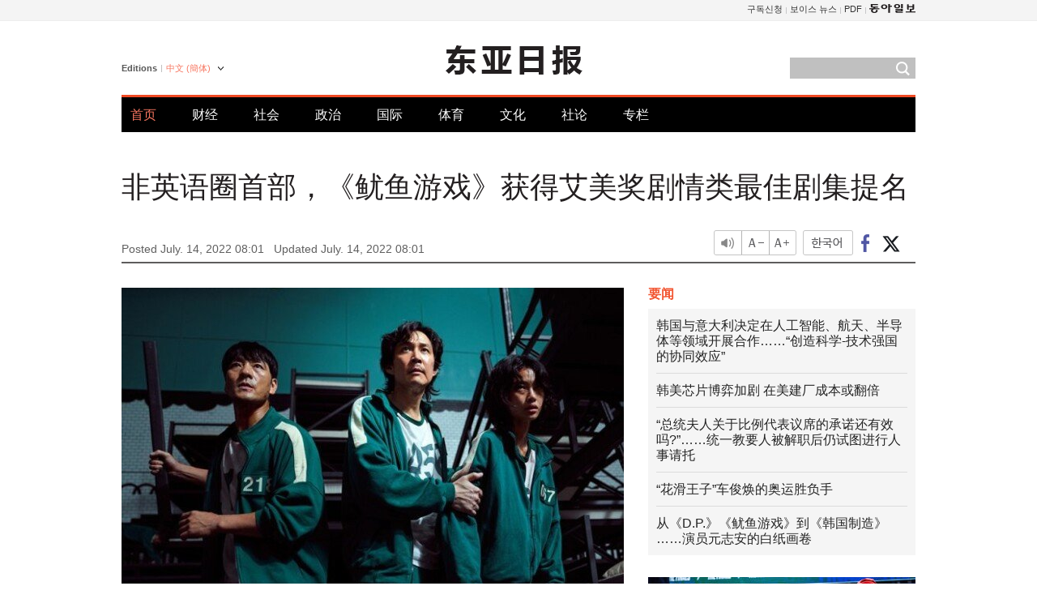

--- FILE ---
content_type: text/html; charset=UTF-8
request_url: https://www.donga.com/cn/article/all/20220714/3509743/1
body_size: 9144
content:
<!DOCTYPE html>
<html lang="zh-cn">
<head>
<title>非英语圈首部，《鱿鱼游戏》获得艾美奖剧情类最佳剧集提名 | 东亚日报</title>
<meta charset="utf-8" />

<meta name='description' content="Netflix原创系列《鱿鱼游戏》入围被称为美国广播界奥斯卡奖的《艾美奖》电视剧部门（剧情类）最佳剧集提名名单。这是非英语圈电视剧首次获得最佳剧集提名。李政宰等4名出演《鱿鱼游戏》的演员也是历史上首&hellip;">
<meta name='writer' content='东亚日报'>
<link rel="image_src" href="https://dimg1.donga.com/ugc/CDB/CHINESE/Article/62/cf/4e/b0/62cf4eb010f1d2738245.jpg" />
<meta http-equiv="X-UA-Compatible" content="IE=edge" />
<link rel="preload" href="https://image.donga.com/languages/chinese_cn_w/css/style.css?t=20250421" as="style" onload="this.onload=null;this.rel='stylesheet'">
<noscript><link rel='stylesheet' href='https://image.donga.com/languages/chinese_cn_w/css/style.css?t=20250421'></noscript>
<script type="text/javascript" src="https://image.donga.com/donga/js.v.1.0/jquery-latest.js"></script>
<script type="text/javascript" src="https://image.donga.com/donga/js.v.1.0/jquery-ui.js" defer></script>
<script type="text/javascript" src="https://image.donga.com/donga/js.v.1.0/jquery-cookie.js" defer></script>

<script type="text/javascript" src="https://image.donga.com/donga/js.v.1.0/GAbuilder.js?t=20240911"></script>
<script type="text/javascript">
gabuilder = new GAbuilder('GTM-PCVCHHT') ;
let pageviewObj = {
    'up_login_status' : 'N',
        'ep_contentdata_content_id' : '28.3509743' ,
        'ep_contentdata_content_title' : '非英语圈首部，《鱿鱼游戏》获得艾美奖剧情类最佳剧集提名' ,
        'ep_contentdata_delivered_date' : '2022-07-14 08:01:19' ,
        'ep_contentdata_content_category_1depth' : '文化' ,
        'ep_contentdata_content_category_2depth' : '-' ,
        'ep_contentdata_content_type' : '-' ,
        'ep_contentdata_content_tags' : '-' ,
        'ep_contentdata_author_name' : 'beborn(beborn)' ,
        'ep_contentdata_content_source' : '동아일보취재(cn)' ,
        'ep_contentdata_content_multimedia' : '-' ,
        'ep_contentdata_content_characters' : '929' ,
        'ep_contentdata_content_loginwall' : 'N' ,
        'ep_contentdata_content_series' : '-' ,
        'ep_contentdata_content_issue' : '-' ,
        'ep_contentdata_author_dept' : '-'
}
gabuilder.GAScreen(pageviewObj);
</script>
<script type="application/ld+json">
{
    "@context": "https://schema.org",
    "@type": "NewsArticle",
    "@id": "https://www.donga.com/cn/article/all/20220714/3509743/1#newsarticle",
    "headline": "非英语圈首部，《鱿鱼游戏》获得艾美奖剧情类最佳剧集提名",
    "description": "Netflix原创系列《鱿鱼游戏》入围被称为美国广播界奥斯卡奖的《艾美奖》电视剧部门（剧情类）最佳剧集提名名单。这是非英语圈电视剧首次获得最佳剧集提名。李政宰等4名出演《鱿鱼游戏》的演员也是历史上首…",
    "inLanguage": "cn",
    "mainEntityOfPage": "https://www.donga.com/cn/article/all/20220714/3509743/1",
    "url": "https://www.donga.com/cn/article/all/20220714/3509743/1",
    "image": [
            {
            "@type": "ImageObject",
            "url": "https://dimg.donga.com/ugc/CDB/CHINESE/Article/62/cf/4e/b0/62cf4eb010f1d2738245.jpg",
            "width": 640,
            "height": 426
            },    {
            "@type": "ImageObject",
            "url": "https://dimg.donga.com/ugc/CDB/CHINESE/Article/62/cf/4e/b3/62cf4eb311edd2738245.jpg",
            "width": 160,
            "height": 220
            }
    ],
    "datePublished": "2022-07-14T08:01:19+09:00",
    "dateModified": "2022-07-14T08:01:19+09:00",
    "author": [
        
    ],
    "publisher": {
        "@type": "Organization",
        "name": "东亚日报",
        "url": "https://www.donga.com", 
        "logo": {
            "@type": "ImageObject",
            "url": "https://image.donga.com/pc/2022/images/common/donga_icon.jpg",
            "width": 800,
            "height": 420
        }
        
    }
}
</script>
<script type="text/javascript" src="https://image.donga.com/donga/js.v.1.0/donga.js" defer></script>

<script type="text/javascript">
  window._taboola = window._taboola || [];
  _taboola.push({article:'auto'});
  !function (e, f, u, i) {
    if (!document.getElementById(i)){
      e.async = 1;
      e.src = u;
      e.id = i;
      f.parentNode.insertBefore(e, f);
    }
  }(document.createElement('script'),
  document.getElementsByTagName('script')[0],
  '//cdn.taboola.com/libtrc/dongacom-chinese/loader.js',
  'tb_loader_script');
  if(window.performance && typeof window.performance.mark == 'function')
    {window.performance.mark('tbl_ic');}
</script>
<link rel="canonical" href="https://www.donga.com/cn/article/all/20220714/3509743/1" />
<link rel="alternate" hreflang="en" href="https://www.donga.com/en/article/all/20220714/3509755/1" />
<link rel="alternate" hreflang="ja" href="https://www.donga.com/jp/article/all/20220714/3509797/1" />
<link rel="alternate" hreflang="zh-Hans" href="https://www.donga.com/cn/article/all/20220714/3509743/1" />
<link rel="alternate" hreflang="zh-Hant" href="https://www.donga.com/tw/article/all/20220714/3509731/1" />

<meta name='robots' content='max-image-preview:standard'/>
<meta property="og:title" content="非英语圈首部，《鱿鱼游戏》获得艾美奖剧情类最佳剧集提名" />
<meta property="og:image" content="https://dimg1.donga.com/ugc/CDB/CHINESE/Article/62/cf/4e/b0/62cf4eb010f1d2738245.jpg" />
<meta property="og:image:width" content="640" />
<meta property="og:image:height" content="426" />
<meta property="og:type" content="article" />
<meta property="og:site_name" content="동아일보" />
<meta property="og:description" content="Netflix原创系列《鱿鱼游戏》入围被称为美国广播界奥斯卡奖的《艾美奖》电视剧部门（剧情类）最佳剧集提名名单。这是非英语圈电视剧首次获得最佳剧集提名。李政宰等4名出演《鱿鱼游戏》的演员也是历史上首…" />
<meta property="og:pubdate" content="2022-07-14 08:01:19" />
<meta property='og:url' content='https://www.donga.com/cn/article/all/20220714/3509743/1'><meta name='twitter:url' content='https://www.donga.com/cn/article/all/20220714/3509743/1' />
<meta name="twitter:card" content="summary_large_image" />
<meta name="twitter:image:src" content="https://dimg1.donga.com/ugc/CDB/CHINESE/Article/62/cf/4e/b0/62cf4eb010f1d2738245.jpg" />
<meta name="twitter:site" content="@dongamedia" />
<meta name="twitter:description" content="Netflix原创系列《鱿鱼游戏》入围被称为美国广播界奥斯卡奖的《艾美奖》电视剧部门（剧情类）最佳剧集提名名单。这是非英语圈电视剧首次获得最佳剧集提名。李政宰等4名出演《鱿鱼游戏》的演员也是历史上首…" />
<meta name="twitter:title" content="非英语圈首部，《鱿鱼游戏》获得艾美奖剧情类最佳剧集提名" />
<meta itemprop="name" content="非英语圈首部，《鱿鱼游戏》获得艾美奖剧情类最佳剧集提名">
<meta itemprop="description" content="Netflix原创系列《鱿鱼游戏》入围被称为美国广播界奥斯卡奖的《艾美奖》电视剧部门（剧情类）最佳剧集提名名单。这是非英语圈电视剧首次获得最佳剧集提名。李政宰等4名出演《鱿鱼游戏》的演员也是历史上首…">
<meta itemprop="image" content="https://dimg1.donga.com/ugc/CDB/CHINESE/Article/62/cf/4e/b0/62cf4eb010f1d2738245.jpg">

        <!-- dable meta tag -->
        <!-- 아이템 ID (필수): 아이템을 식별하기 위해 사용하시는 유일한 키를 입력해 주셔야 하며, 문자 혹은 숫자를 입력하실 수
        있으며, 동일한 아이템의 경우, PC와 모바일에서 동일한 아이템 ID 값을 가져야 합니다. -->
        <meta content="3509743" property="dable:item_id">

        <!-- 아이템 작성자(기자명) (필수) -->
        <meta content="金泰彦记者" property="dable:author">

        <!-- 아이템 카테고리 -->
        <meta content="文化" property="article:section"> <!-- 메인 카테고리 (필수) -->

        <!-- 아이템 작성일(ISO 8601) (필수) -->
        <meta content="2022-07-14T08:01:19+09:00" property="article:published_time"> <!-- 예(한국시간 오후 1:20) -->
<script async src="https://securepubads.g.doubleclick.net/tag/js/gpt.js"></script>
<script>
window.googletag = window.googletag || {cmd: []};
googletag.cmd.push(function() {
googletag.defineSlot('/106061858/web_foreign/pc_article_wide', [[970, 90], [970, 250], [728, 90]], 'div-gpt-ad-1685434889869-0').addService(googletag.pubads());
googletag.defineSlot('/106061858/web_foreign/pc_article_box', [[300, 250], [300, 600]], 'div-gpt-ad-1685434863813-0').addService(googletag.pubads());
googletag.pubads().enableSingleRequest();
googletag.pubads().collapseEmptyDivs();
googletag.enableServices();
});
</script>
</head>
<body>

<!-- Google Tag Manager (noscript) -->
<noscript><iframe src='https://www.googletagmanager.com/ns.html?id=GTM-PCVCHHT' height='0' width='0' style='display:none;visibility:hidden'></iframe></noscript>
<!-- End Google Tag Manager (noscript) -->
    <div id="skip_navigation">
        <a href="#contents">Go to contents</a>
    </div>
    <div id="wrap">
        <div id='tnb'>
    <div id='tnb_980'>
        <ul class='gnbLeft'>
            
        </ul>
        <ul class='right'>
            <li><a href='http://readers.donga.com/' target='_blank' alt='READERS' title='READERS'>구독신청</a></li><li><a href='https://voice.donga.com' target='_blank' alt='VOICE' title='VOICE'>보이스 뉴스</a></li><li><a href='https://www.donga.com/news/Pdf' target='_blank' alt='PDF' title='PDF'>PDF</a></li><li class='last'><a href='https://www.donga.com'><img src='https://image.donga.com/pc/2022/images/common/btn_donga.png'></a></li>
        </ul>
    </div>
</div>
        <div id="top">
            <h2 class='logo'><a href='https://www.donga.com/cn'><img src='https://image.donga.com/languages/chinese_cn_w/img/logo.png' alt='THE DONG-A ILBO Logo' /></a></h2>
            <div class="lang_version">
                <h2>Editions</h2>
                <div class="select_lang">
                    <a href="http://www.donga.com/cn" lang="zh-cn" class="change_lang">中文 (簡体)</a>
                    <ul>
                        <li><a href="http://www.donga.com" lang="ko">한국어</a></li>
                        <li><a href="http://www.donga.com/en" lang="en">English</a></li>
                        <li><a href="http://www.donga.com/jp" lang="ja">日本語</a></li>
                        <li><a href="http://www.donga.com/tw" lang="zh-tw">中文 (繁体)</a></li>
                    </ul>
                </div>
            </div>
            <script type="text/javascript">
            $(document).ready(function() {
                $('div.select_lang').on('mouseenter focusin', function() {
                    $(this).addClass('on');
                }).on('mouseleave focusout', function() {
                    $(this).removeClass('on');
                })
            });
            </script>
            <ul id="gnb">
                <li class='on'><a href="https://www.donga.com/cn">首页</a></li>
                <li ><a href="https://www.donga.com/cn/List?c=02">财经</a></li>
                <li ><a href="https://www.donga.com/cn/List?c=04">社会</a></li>
                <li ><a href="https://www.donga.com/cn/List?c=01">政治</a></li>
                <li ><a href="https://www.donga.com/cn/List?c=03">国际</a></li>
                <li ><a href="https://www.donga.com/cn/List?c=06">体育</a></li>
                <li ><a href="https://www.donga.com/cn/List?c=08">文化</a></li>
                <li ><a href="https://www.donga.com/cn/List?c=0501">社论</a></li>
                <li ><a href="https://www.donga.com/cn/List?c=0502">专栏</a></li>
            </ul>
            <div class="search">
                <form action="https://www.donga.com/cn/Search">
                    <input type="text" name="query" id="query" />
                    <input type="image" src="https://image.donga.com/languages/chinese_cn_w/img/icon_search.png" alt="Search" />
                </form>
            </div>
        </div>        <div id="contents">
            <script type="text/javascript" src="https://image.donga.com/donga/js.v.1.0/snsShare.js"></script>
                
        <script>
        window.snsShare = new snsShare( {  kakaotalkKey : '74003f1ebb803306a161656f4cfe34c4' ,  url : 'https://www.donga.com/cn/article/all/20220714/3509743/1'  } ) ;
    
        $(document).on('click',".snsPanel a[data-sns-type], .snsPanel button[data-sns-type]",function (e) {
            e.preventDefault();
            var snsType = $(this).data('sns-type');
            var snsPanel = $(this).parents('.snsPanel') ;
            var customUrl = snsPanel.data('sns-url');            
            var customTitle = snsPanel.data('sns-title');            
            var customDesc = snsPanel.data('sns-desc');            
            var customImageUrl = snsPanel.data('sns-imgurl');            
    
            
            
    
            switch (snsType) {
                case 'facebook':
                    snsShare.facebook( { 
                        url : customUrl,
                        utmQueryString : 'utm_source=facebook&utm_medium=share&utm_campaign=article_share_fb'
                    } );
                    break;
                case 'twitter':
                    snsShare.twitter( { 
                        url : customUrl,
                        title : customTitle,
                        desc : customDesc,
                        utmQueryString : 'utm_source=twitter&utm_medium=share&utm_campaign=article_share_tw'
                    } );
                    break;
                case 'kakaotalk':
                    snsShare.kakaotalk( { 
                        url : customUrl,
                        title : customTitle,
                        desc : customDesc,
                        imageUrl : customImageUrl,
                        utmQueryString : 'utm_source=kakao&utm_medium=share&utm_campaign=article_share_kt'
                    } );
                    break;
                case 'naverband':
                    snsShare.naverband( { 
                        url : customUrl,
                        title : customTitle,
                        desc : customDesc,
                        utmQueryString : 'utm_source=naver&utm_medium=share&utm_campaign=article_share_bd'
                    } );
                    break;
                case 'naverline':
                    snsShare.naverline( { 
                        url : customUrl,
                        title : customTitle,
                        desc : customDesc,
                        utmQueryString : 'utm_source=naver&utm_medium=share&utm_campaign=article_share_nl'
                    } );
                    break;
                case 'copyurl':
                    snsShare.copyurl( $(this) );
                    break;
                case 'email':
                    snsShare.email( {
                        gid : ''  ,
                        date : ''  ,
                        product : ''
                    } );
                    break;
                default:
                    return;
            }     
        });
        </script>
            <div id="title_layer">
                <div id="title_layer_980">
                    <h3>非英语圈首部，《鱿鱼游戏》获得艾美奖剧情类最佳剧集提名</h3>
                    <div class="etc">
                        <ul class="control">
                            <li class="sound"><a href="javascript:void(0);"><span>listen</span></a></li>
                            <li class="size_down"><a href="javascript:void(0);" onClick="javascript:fontSize--;changeFontSize();return false;"><span>Font size down</span></a></li>
                            <li><a href="javascript:void(0);" onClick="javascript:fontSize++;changeFontSize();return false;"><span>Font size up</span></a></li>
                        </ul>
                        <a href='https://www.donga.com/cn/article/all/20220714/3509743/1?m=kor' class='ko'><span>한국어</span></a>
                        <ul class="social snsPanel">
                            <li><a href="javascript:void(0);" data-sns-type="facebook"><span>Share this article on Facebook</span></a></li>
                            <li><a href="javascript:void(0);" data-sns-type="twitter"><span>Share this article on Twitter</span></a></li>
                        </ul>
                    </div>
                </div>
            </div>
            <script type="text/javascript">
            $(window).scroll(function() {
                var position = $(window).scrollTop();
                if(position > 300){
                    $('#title_layer').addClass('on');
                } else {
                    $('#title_layer').removeClass('on');
                }
            });
            </script>
            <div id="view_title">
                <div style='width:980px;text-align:center;margin: 0px 0 20px 0;'><!-- /106061858/web_foreign/pc_article_wide -->
<div id='div-gpt-ad-1685434889869-0' style='min-width: 728px; min-height: 90px;'>
  <script>
    googletag.cmd.push(function() { googletag.display('div-gpt-ad-1685434889869-0'); });
  </script>
</div></div>
                <h1>非英语圈首部，《鱿鱼游戏》获得艾美奖剧情类最佳剧集提名</h1>
                <p class="date">Posted July. 14, 2022 08:01&nbsp;&nbsp;&nbsp;</p>
                <p class='date'>Updated July. 14, 2022 08:01</p>
                <div class="etc">
                    <ul class="control">
                        <li class="sound"><a href="javascript:void(0);"><span>listen</span></a></li>
                        <li class="size_down"><a href="javascript:void(0);" onClick="javascript:fontSize--;changeFontSize();return false;"><span>Font size down</span></a></li>
                        <li><a href="javascript:void(0);" onClick="javascript:fontSize++;changeFontSize();return false;"><span>Font size up</span></a></li>
                    </ul>
                    <a href='https://www.donga.com/cn/article/all/20220714/3509743/1?m=kor' class='ko'><span>한국어</span></a>
                    <ul class="social snsPanel">
                        <li><a href="javascript:void(0);" data-sns-type="facebook"><span>Share this article on Facebook</span></a></li>
                        <li><a href="javascript:void(0);" data-sns-type="twitter"><span>Share this article on Twitter</span></a></li>
                    </ul>
                </div>
            </div>
            <script>
var fontSize = 2 ;
function callCSset(key, val)
{
    var targetUrl = "/HUB/common/cs.php?s="+key+"&u="+val ;
    $.ajax( {
        type: "GET",
        url: targetUrl,
        dataType: "html",
        success: function (result) {
        }
    });
}
function changeFontSize ()
{
    if ( fontSize == 0 )
    {
        alert ('The minimum font size.') ;
        fontSize = 1 ;
        return false;
    }
    else if ( fontSize == 5 )
    {
        alert ('The maximum font size.') ;
        fontSize = 4 ;
        return false;
    }

    if ( fontSize == 1 )
    {
        $('#article_text').css({'font-size':'14px'});
    }
    else if ( fontSize == 3 )
    {
        $('#article_text').css({'font-size':'20px'});
    }
    else if ( fontSize == 4 )
    {
        $('#article_text').css({'font-size':'24px'});
    }
    else
    {
        $('#article_text').css({'font-size':'16px'});
    }

    callCSset('pfs', fontSize) ;
    return false;
}

$(document).ready( function() {
    changeFontSize() ;
} ) ;

</script>            <div id="view_contents">
                <div class="news_view" id="article_text" itemprop='articleBody'><div class='photo_center'><img src='https://dimg.donga.com/i/620/0/90/ugc/CDB/CHINESE/Article/62/cf/4e/b0/62cf4eb010f1d2738245.jpg' alt=''></div><div class='photo_right'><img src='https://dimg.donga.com/ugc/CDB/CHINESE/Article/62/cf/4e/b3/62cf4eb311edd2738245.jpg' alt=''></div><br>     Netflix原创系列《鱿鱼游戏》入围被称为美国广播界奥斯卡奖的《艾美奖》电视剧部门（剧情类）最佳剧集提名名单。这是非英语圈电视剧首次获得最佳剧集提名。李政宰等4名出演《鱿鱼游戏》的演员也是历史上首次入围演技奖候选名单的韩国演员。<br><br>　  12日（当地时间），据主管艾美奖的美国电视艺术•科学学院（ATAS）透露，在第74届艾美奖颁奖典礼上，《鱿鱼游戏》共受获了包括剧情类最佳剧集在内的14项提名。这创下了外语电视剧提名次数最多的纪录。最佳剧集只授予此前用英语制作的电视剧获奖资格，但《鱿鱼游戏》首次打破了壁垒。《鱿鱼游戏》将与《继承之战》、《奇怪物语》、《风骚律师》、《亢奋》、《黑钱胜地》、《人生切割术》、《黄蜂》等其它7部作品争夺剧情类最佳剧集。<br><br>　  在《鱿鱼游戏》中饰演“成基勋”的李政宰是首位获得（剧情类剧集）最佳男主角提名的亚洲籍演员。李政宰13日通过经纪公司发表感想说：“能和优秀的演员们一起上榜，感到非常荣幸”，“将继续和喜爱《鱿鱼游戏》的全世界粉丝们，还有一起流汗的鱿鱼游戏团队一起分享这份喜悦。”饰演“赵尚宇”的朴海秀和饰演“吴一男”的吴永洙同时入围剧情类剧集最佳男配角提名名单，两人将围绕获奖展开竞争。饰演“姜清晨”的郑浩妍入围剧情类剧集最佳女配角提名名单，饰演“智英”的李瑜美则获得剧情类剧集最佳客串女演员提名。<br><br>　  担任电视剧导演和剧本创作的黄东赫导演（照片）也是首位获得电视剧部门最佳导演奖和剧本奖提名的韩国人。黄导演通过Netflix表示：“希望以《鱿鱼游戏》被获得艾美奖提名为契机，超越语言和文化的壁垒，让全世界能够更加敞开分享和理解彼此内容的机会之门。”<br><br>　  也有人预测，《鱿鱼游戏》获奖的可能性较大。美联社（AP）评价说：“HBO电视剧《继承之战》在今年艾美奖提名中获得了最多项（25项）提名，但遇到了《鱿鱼游戏》这一强有力的竞争者。”成为Netflix最大卖座作品的《鱿鱼游戏》此前在金球奖、美国演员工会奖（SAG）、美国电视评论家选择奖等颁奖典礼上接连包揽了奖项。<br><br>　  另外，决定第74届黄金时段艾美奖（Primetime Emmy Awards）获奖者的颁奖典礼将于9月12日举行，并通过NBC电视台进行转播。<br><br><br>金泰彦记者 beborn@donga.com</div>
                <div class='more_view'><h3><img src='https://image.donga.com/languages/chinese_cn_w/img/most_view.png' alt='DongA.com' /> <span>热门新闻</span></h3><ul><li><a href='https://www.donga.com/news/Culture/article/all/20260119/133184405/1'><span class='image'><img src='https://dimg.donga.com/c/138/175/90/1/wps/NEWS/IMAGE/2026/01/19/133184406.1.jpg' alt='' /></span><span class='title'>단순 잇몸 염증인 줄 알았는데…8주 지나도 안 낫는다면</span><span class='dummy'></span></a></li><li><a href='https://www.donga.com/news/Politics/article/all/20260120/133189947/2'><span class='image'><img src='https://dimg.donga.com/c/138/175/90/1/wps/NEWS/IMAGE/2026/01/20/133189948.2.jpg' alt='' /></span><span class='title'>김정은, 공장 준공식서 부총리 전격 해임 “그모양 그꼴밖에 안돼”</span><span class='dummy'></span></a></li><li><a href='https://www.donga.com/news/It/article/all/20260120/133191407/2'><span class='image'><img src='https://dimg.donga.com/c/138/175/90/1/wps/NEWS/IMAGE/2026/01/20/133192043.1.jpg' alt='' /></span><span class='title'>부부 합쳐 6차례 암 극복…“내 몸의 작은 신호 잘 살피세요”</span><span class='dummy'></span></a></li><li><a href='https://www.donga.com/news/Society/article/all/20260120/133194903/1'><span class='image'><img src='https://dimg.donga.com/c/138/175/90/1/wps/NEWS/IMAGE/2026/01/20/133198301.1.png' alt='' /></span><span class='title'>결국 날아온 노란봉투…금속노조 “하청, 원청에 교섭 요구하라”</span><span class='dummy'></span></a></li></ul></div>
            </div>
<div><audio id="audioPlayer"></audio></div>
<script>
    let mp3url = "3509743_1_20220714080119_20220714080119.mp3" ;

    $(document).on('click', '.control .sound', function() {
        var soundObj = $(this);
        var audioPlayer = $('#audioPlayer')[0];

        // data-on이 "on"이 아닐 때
        if (soundObj.attr('data-on') !== 'on') {
            soundObj.attr('data-on', 'on').addClass('on');

            // 만약 기존에 재생 중이었으나 일시정지 상태라면 이어서 재생
            if (audioPlayer.src && audioPlayer.paused && audioPlayer.currentTime > 0) {
                audioPlayer.play();
                soundObj.attr('data-on', 'on');
                return;
            }

            if (mp3url == "") {
                console.error("MP3 URL이 존재하지 않습니다.");
                return;
            }

            // 로딩음 및 본문 콘텐츠 audio 객체 생성
            var loadingAudio = new Audio("https://speak.donga.com/staticvoice/000000003_1_20250117133114_20250117133114.mp3");
            var contentAudio = new Audio("https://speak.donga.com/chinese/" + mp3url);
            var loadingInterval;

            // 로딩음 반복 재생 함수 (10초 간격)
            function playLoadingRepeatedly() {
                if (contentAudio.readyState < 4) { 
                    loadingAudio.currentTime = 0;
                    loadingAudio.play();
                    loadingInterval = setTimeout(playLoadingRepeatedly, 10000);
                }
            }
            // 로딩음 반복 시작
            playLoadingRepeatedly();

            // 본문 audio가 준비되면 로딩음 중지 후 본문 audio 재생
            contentAudio.addEventListener('canplaythrough', function onContentReady() {
                clearTimeout(loadingInterval);
                loadingAudio.pause();
                loadingAudio.currentTime = 0;
                audioPlayer.src = contentAudio.src;
                audioPlayer.play();

                let eventObj = {};
                eventObj = {
                    event_name : 'click_content_event',
                    ep_button_name : '듣기',
                    ep_button_area : 'CHAINESE',
                    ep_button_category : '기사뷰'
                }
                gabuilder.GAEventOBJ(eventObj) ;

                contentAudio.removeEventListener('canplaythrough', onContentReady);
            });
            
            // 본문 audio 다운로드 시작
            contentAudio.load();

            // data-on 속성을 "on"으로 설정
            soundObj.attr('data-on', 'on');
        } else {
            // data-on이 "on"인 경우, 진행 중인 음성이 있다면 정지
            audioPlayer.pause();
            soundObj.attr('data-on', 'off').removeClass('on');
        }
    });
</script>
<div id='common_right'><div class='headline_news'><h3>要闻</h3><ul><li><a href='https://www.donga.com/cn/article/all/20260120/6066559/1'>韩国与意大利决定在人工智能、航天、半导体等领域开展合作……“创造科学-技术强国的协同效应”</a></li><li><a href='https://www.donga.com/cn/article/all/20260120/6066577/1'>韩美芯片博弈加剧 在美建厂成本或翻倍</a></li><li><a href='https://www.donga.com/cn/article/all/20260120/6066601/1'>“总统夫人关于比例代表议席的承诺还有效吗?”……统一教要人被解职后仍试图进行人事请托</a></li><li><a href='https://www.donga.com/cn/article/all/20260120/6066637/1'>“花滑王子”车俊焕的奥运胜负手</a></li><li><a href='https://www.donga.com/cn/article/all/20260120/6066547/1'>从《D.P.》《鱿鱼游戏》到《韩国制造》……演员元志安的白纸画卷</a></li></ul></div><div class='photo_news'><a href='https://www.donga.com/cn/article/all/20260120/6066625/1'><img src='https://dimg.donga.com/carriage/CHINESE/images/lang_chinese_cn_mainphotonews/696ec62720b3d273823e.jpg' alt='继摔跤之后 韩朝力推跆拳道共同申遗' /><span class='dummy'></span><span class='text'>继摔跤之后 韩朝力推跆拳道共同申遗</span></a></div><div class='opinion_news'><h3>论坛</h3><ul><li><span class='cate'><a href='https://www.donga.com/cn/article/all/20260120/6066523/1'>社论</a></span><span class='title'><a href='https://www.donga.com/cn/article/all/20260120/6066523/1'>特朗普连任一周年，瞄准同盟的“贪婪帝国”</a></span></li><li><span class='cate'><a href='https://www.donga.com/cn/article/all/20260120/6066535/1'>专栏</a></span><span class='title'><a href='https://www.donga.com/cn/article/all/20260120/6066535/1'>韩国政府的人工智能培育政策反而会毁掉人工智能</a></span></li></ul></div><!-- /106061858/web_foreign/pc_article_box -->
<div id='div-gpt-ad-1685434863813-0' style='min-width: 300px; min-height: 250px;'>
  <script>
    googletag.cmd.push(function() { googletag.display('div-gpt-ad-1685434863813-0'); });
  </script>
</div></div><div id="taboola-below-article-thumbnails"></div>
<script type="text/javascript">
  window._taboola = window._taboola || [];
  _taboola.push({
    mode: 'alternating-thumbnails-textunder-a',
    container: 'taboola-below-article-thumbnails',
    placement: 'Below Article Thumbnails',
    target_type: 'mix'
  });
</script>        </div>
        
        
        
        <div id="footer_menu">
            <div id="footer_menu_980">
                <ul id="fnb">
                    <li><a href="https://www.donga.com/cn">首页</a></li>
                    <li><a href="https://www.donga.com/cn/List?c=02">财经</a></li>
                    <li><a href="https://www.donga.com/cn/List?c=04">社会</a></li>
                    <li><a href="https://www.donga.com/cn/List?c=01">政治</a></li>
                    <li><a href="https://www.donga.com/cn/List?c=03">国际</a></li>
                    <li><a href="https://www.donga.com/cn/List?c=06">体育</a></li>
                    <li><a href="https://www.donga.com/cn/List?c=08">文化</a></li>
                    <li><a href="https://www.donga.com/cn/List?c=0501">社论</a></li>
                    <li><a href="https://www.donga.com/cn/List?c=0502">专栏</a></li>
                </ul>
                <ul id="snb">
                    <li><a href="https://www.facebook.com/dongamedia" target='_blank'><img src="https://image.donga.com/languages/english_w/img/icon_fnb_social_01.png" alt="facebook" /></a></li>
                    <li><a href="https://twitter.com/dongamedia" target='_blank'><img src="https://image.donga.com/languages/english_w/img/icon_fnb_social_02.png" alt="twitter" /></a></li>
                    <li><a href="https://www.donga.com/cn/Docs"><img src="https://image.donga.com/languages/english_w/img/icon_fnb_social_03.png" alt="dong-a"/> About Dong-A Ilbo</a></li>
                </ul>
            </div>
        </div>
        <div id="footer">
            <address><a href="https://secure.donga.com/membership/policy/service.php" target='_blank'>Terms of Service</a> &nbsp;|&nbsp; <a href="https://secure.donga.com/membership/policy/privacy.php" target='_blank'><b>Privacy Policy</b></a> &nbsp;|&nbsp; Copyright by <strong>dongA.com</strong> All rights reserved.</address>
        </div>
    </div>

    <script type="text/javascript">
    window._taboola = window._taboola || [];
    _taboola.push({flush: true});
</script>            
    
</body>
</html><script>var _GCD = '5'; var _ACEKISA = 'K';</script><script src='https://dimg.donga.com/acecounter/acecounter_V70.20130719.js'></script><script>_PL('chinese.donga.com/3/all/20220714/3509743/1');</script>

--- FILE ---
content_type: text/html; charset=utf-8
request_url: https://www.google.com/recaptcha/api2/aframe
body_size: 268
content:
<!DOCTYPE HTML><html><head><meta http-equiv="content-type" content="text/html; charset=UTF-8"></head><body><script nonce="sk_2IEzT_xxVVdaO7xGbJw">/** Anti-fraud and anti-abuse applications only. See google.com/recaptcha */ try{var clients={'sodar':'https://pagead2.googlesyndication.com/pagead/sodar?'};window.addEventListener("message",function(a){try{if(a.source===window.parent){var b=JSON.parse(a.data);var c=clients[b['id']];if(c){var d=document.createElement('img');d.src=c+b['params']+'&rc='+(localStorage.getItem("rc::a")?sessionStorage.getItem("rc::b"):"");window.document.body.appendChild(d);sessionStorage.setItem("rc::e",parseInt(sessionStorage.getItem("rc::e")||0)+1);localStorage.setItem("rc::h",'1768938634757');}}}catch(b){}});window.parent.postMessage("_grecaptcha_ready", "*");}catch(b){}</script></body></html>

--- FILE ---
content_type: application/javascript; charset=utf-8
request_url: https://fundingchoicesmessages.google.com/f/AGSKWxUucRCiQz1ixwnSySHoCyubEk20AFECuxegzFdMcrACWAo4GoPfurK3VW-vOijaKmDApb3w8TxDo0sygpps1s6FMS4ExOrrxydtO4BF0F2DN7qnrVgi_8r9wIhb7Y_T1Nw84TUlBTJGwlQedF1WtAfOw2vMbHWB9gJYBD5i6I4roQaFbaLpkfHczNtf/__adwrap._420x80_/googleadhpbot./adx_blacklist.js/scripts/ads.
body_size: -1292
content:
window['e15be158-0a8e-4039-a49c-728158b88ed9'] = true;